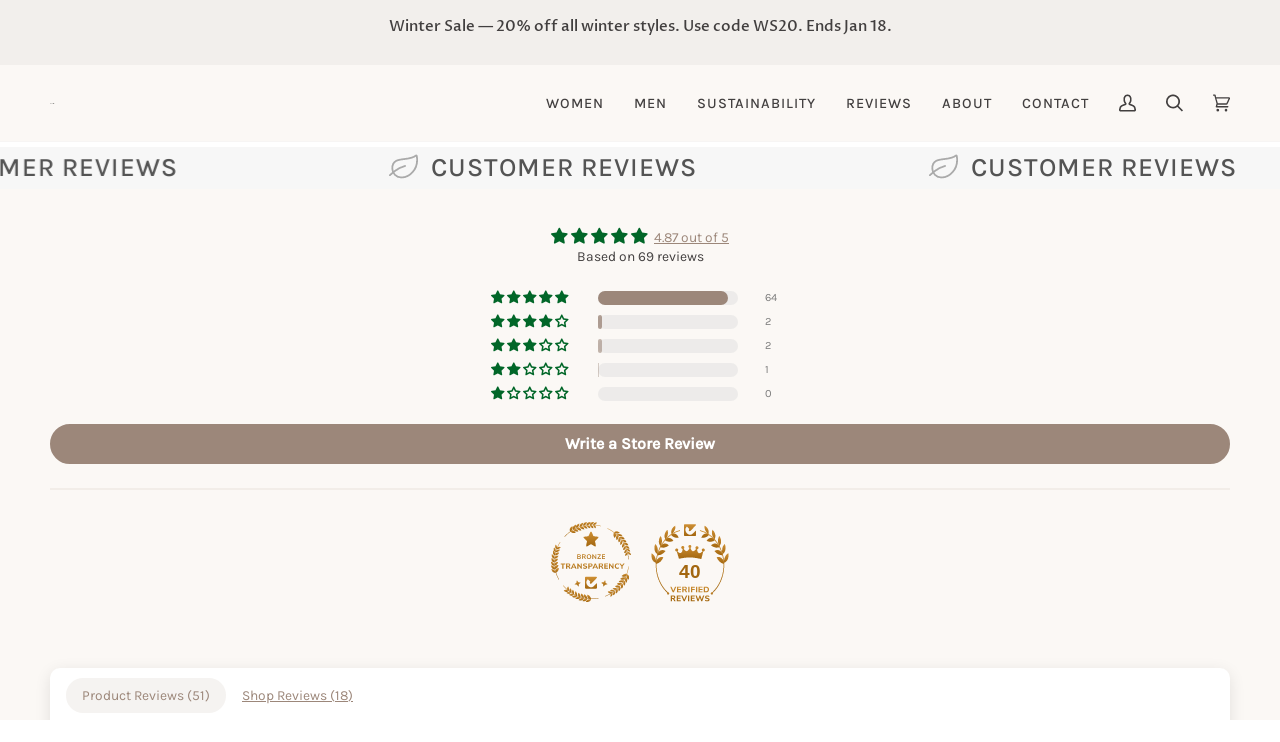

--- FILE ---
content_type: image/svg+xml
request_url: https://www.caboclobrasil.com/cdn/shop/files/caboclo-white-logo_480x.svg?v=1680191140
body_size: 2603
content:
<svg xmlns="http://www.w3.org/2000/svg" viewBox="0 0 1370 150"><defs><style>.a{fill:#fff;}</style></defs><path class="a" d="M418.44,143.67l1,0,1.31-.11a2.84,2.84,0,0,1,2.08-.23l1-.07a3.07,3.07,0,0,1,2.11-.21c2.57-.09,5.13-.07,7.7.07a5,5,0,0,1,2.8.17l1,0a15.67,15.67,0,0,1,5.11.28,163.23,163.23,0,0,0,20.63-.35,2.2,2.2,0,0,1,1.75-.25c1.61-.23,3.22-.42,4.82-.72a56,56,0,0,0,13.38-4.09c7.71-3.55,13.77-8.87,17.17-16.77a43.86,43.86,0,0,0,2.25-28.62,25.51,25.51,0,0,0-9.78-14.45,38.57,38.57,0,0,0-12.07-5.92A81,81,0,0,0,468.36,70a2,2,0,0,1,1.25-.54,52.7,52.7,0,0,0,16.72-6.56c6.27-4,10.76-9.36,12.71-16.65a36.86,36.86,0,0,0,.85-14.11c-1.11-9-5.53-15.73-13.74-19.81a55.51,55.51,0,0,0-18.17-5A3.09,3.09,0,0,1,465.91,7l-1,0a5.16,5.16,0,0,1-2.75-.28l-1.33-.05a16.67,16.67,0,0,1-5.13-.26h0l-35.46,0c-.17,0-.34,0-.5,0-.53,0-.7.24-.67.72s0,.91.05,1.36c.49,10.1.64,20.22.79,30.33q.24,15.68.23,31.36c0,16.16.22,32.33-.37,48.49a.48.48,0,0,1,0,.67q-.3,8.85-.9,17.68A48.67,48.67,0,0,0,418.44,143.67ZM435.8,28.19c0-1.75.15-3.5.23-5.25a.49.49,0,0,1,0-.67c.1-1.59.21-3.17.31-4.75a.94.94,0,0,1,.05-1c.07-.71.15-1.42.2-2.13,0-.5.32-.66.75-.68a2.12,2.12,0,0,1,1.75-.23l1-.07a4.55,4.55,0,0,1,2.75-.28l1.32-.08a9.51,9.51,0,0,1,4.11-.26H453a7.77,7.77,0,0,1,3.77.27,39.74,39.74,0,0,1,12.88,3.09c7.15,3.25,11.23,8.82,12.5,16.5.2,1.17.26,2.36.39,3.53a15.52,15.52,0,0,0-.13,2,15.52,15.52,0,0,1,.13-2,10.92,10.92,0,0,1,0,4.07A31,31,0,0,1,479.29,53c-3.17,5.88-8.23,9.46-14.41,11.57a26.64,26.64,0,0,1-8.05,1.78,4.54,4.54,0,0,0-1.1.31A5.09,5.09,0,0,1,453,67l-1,0a37.29,37.29,0,0,1-10.86,0l-1.34,0a7.72,7.72,0,0,1-3.41-.31c-.27,0-.6,0-.67-.36a4.79,4.79,0,0,1-.05-.85C435.69,53.07,435.58,40.63,435.8,28.19Zm-.69,47.07c.51-.83,1.28-.42,2-.41l1.65-.1a3.93,3.93,0,0,1,2.44-.21l2.32-.1a2.16,2.16,0,0,1,1.79-.17c2.68-.11,5.35-.11,8,0a1,1,0,0,1,1.12.13,48.66,48.66,0,0,1,14.06,2.81c6.19,2.31,11.17,6.08,14.31,12a28.55,28.55,0,0,1,3,9.31,38,38,0,0,1-.65,15.79c-2.63,9.69-9,16-18.23,19.47a47.71,47.71,0,0,1-22.32,2.53l-1.36-.11a2.18,2.18,0,0,1-1.72-.29c-1.21-.24-2.43-.47-3.64-.72-1.6-.33-1.62-.34-1.72-1.93-.33-5.46-.61-10.92-.76-16.39-.37-13.54-.24-27.08-.27-40.62C435.08,75.93,435.1,75.59,435.11,75.26Z"/><path class="a" d="M200.65,143.32l4.24-.71a6.88,6.88,0,0,1,4.48,0l-4.48,0,4.48,0a18.6,18.6,0,0,1,2.81.54c.92.32,1.14,0,1.41-.8,1.49-4.43,3-8.84,4.58-13.24,4.5-12.8,9.25-25.5,14.48-38,.41-1,.86-1.46,1.95-1.36a17.85,17.85,0,0,0,2.19-.06,13.54,13.54,0,0,1,4.83-.19h31.15a15.16,15.16,0,0,1,5.16.22,12,12,0,0,0,1.69,0,1.9,1.9,0,0,1,2.23,1.45c6.83,16.53,13.14,33.25,18.57,50.3.58,1.8.59,1.8,2.4,1.56.39-.05.79-.06,1.18-.08a2.82,2.82,0,0,1,2.07-.28l1-.07a17.42,17.42,0,0,1,7.19,0c2,0,3.92.7,6,.76-.31-.82-.55-1.51-.83-2.19q-11.2-26.74-22.11-53.61Q289.6,68.47,282,49.32C276.5,35.48,271.1,21.61,265.65,7.77A19.9,19.9,0,0,0,264,3.91L260.36,4Q231.8,72.88,201.55,141A9.18,9.18,0,0,0,200.65,143.32ZM237,79.94q9.84-23.64,19.72-47.27c.17-.41.23-.89.76-1.18,1.21,2.92,2.43,5.82,3.63,8.74,5.33,13,10.84,25.89,15.63,39.09a3.58,3.58,0,0,1,.47,1.59c-.31.49-.8.32-1.22.32h-38c-.38,0-.8.1-1.11-.24S236.84,80.25,237,79.94Z"/><path class="a" d="M626.81,20.5A63.72,63.72,0,0,0,614.6,34.83a67,67,0,0,0-8.4,20.91,81.1,81.1,0,0,0-1.87,16.46c-.14,8.86.43,17.64,2.78,26.24A63,63,0,0,0,619.66,123a58,58,0,0,0,10.91,10.2,63.71,63.71,0,0,0,5.5,3.63,74.67,74.67,0,0,0,29.4,8.91,3.94,3.94,0,0,1,2.42.23l1.66.11h12.22a78.67,78.67,0,0,0,15.86-2.41c20.66-5.56,35.42-18.07,44-37.69A69.29,69.29,0,0,0,747,83.2a91.62,91.62,0,0,0-2.47-31.08c-4.49-16.68-14-29.66-28.88-38.56a49.83,49.83,0,0,0-13-5.63,33.24,33.24,0,0,1-3.31-1.15c-.7-.25-1.52,0-2.12-.27-1.65-.86-3.46-.88-5.2-1.25a1.63,1.63,0,0,1-1.4-.27l-.65-.06a3.41,3.41,0,0,1-2.06-.3l-.65,0a4.61,4.61,0,0,1-2.41-.28,102.92,102.92,0,0,0-20.69.32,3.41,3.41,0,0,1-2.06.3c-1.33.23-2.67.43-4,.68A64.81,64.81,0,0,0,626.81,20.5Zm37-8.08c.89-.17,1.78-.29,2.67-.44a.93.93,0,0,1,1.09-.2,75.88,75.88,0,0,1,12.7-.35,45.13,45.13,0,0,1,12.16,2c2.12.69,4.47.85,6.28,2.39,10.38,3.87,17.17,11.52,22.08,21.08A66.1,66.1,0,0,1,726.89,57a119,119,0,0,1,1,27.2c-.69,9.34-2.44,18.46-6.44,27-6.64,14.17-17.5,23.11-32.94,26.28-1.77.36-3.57.53-5.36.79a5.77,5.77,0,0,1-3.08.3h-8.12a8.61,8.61,0,0,1-3.74-.32l-.33,0a3,3,0,0,1-2.06-.3,41.37,41.37,0,0,1-9.13-2.2c-12.76-4.33-21.36-13.11-26.82-25.21a63.08,63.08,0,0,1-4.33-13.66,96.65,96.65,0,0,1-1.85-17.66,120.5,120.5,0,0,1,1.42-22.29c1.64-9.38,4.58-18.26,10.1-26.14A43.8,43.8,0,0,1,663.77,12.42Z"/><path class="a" d="M10.18,38.73a70.41,70.41,0,0,0-7.6,26.51,104.32,104.32,0,0,0,1.35,30,73.37,73.37,0,0,0,3.18,11.57c4.63,12.55,12.37,22.63,23.83,29.68,9.33,5.73,19.62,8.39,30.43,9.27a10.69,10.69,0,0,1,4.1.28h0c3.15.1,6.29.11,9.44,0a13,13,0,0,1,4.45-.26l1.32-.08a3.68,3.68,0,0,1,2.4-.26,77.28,77.28,0,0,0,17.15-3.7,49.19,49.19,0,0,0,12-6.08,2.31,2.31,0,0,0,1.12-1.9c.24-3.27.59-6.52.87-9.78.06-.65,0-1.3,0-2.1L112.84,123a79.52,79.52,0,0,1-11.48,7.77,60.25,60.25,0,0,1-24.7,7.57,2.5,2.5,0,0,1-1.47.29c-2.08,0-4.17,0-6.25,0a2.68,2.68,0,0,1-1.47-.29,49.53,49.53,0,0,1-8.64-1.38,42.88,42.88,0,0,1-20.12-11.61,54.43,54.43,0,0,1-13-22.51,85.11,85.11,0,0,1-3.5-20.65,106.71,106.71,0,0,1,2.52-31.57,61.64,61.64,0,0,1,5.8-15.12C35,27.38,41.12,20.85,49.39,16.54a47.32,47.32,0,0,1,19.74-5.25A1.43,1.43,0,0,1,70.24,11H76.6a1.44,1.44,0,0,1,1.11.27c1.29.13,2.58.21,3.87.4a42.42,42.42,0,0,1,18,6.85,46.46,46.46,0,0,1,12.67,13.24l.42,0a70.84,70.84,0,0,1,2.77-17.16c.36-1.24.34-1.25-.74-1.79a73.71,73.71,0,0,0-7.91-3.42,80.16,80.16,0,0,0-12.5-3.5c-2.37-.42-4.73-.92-7.11-1.28a4.29,4.29,0,0,1-2.4-.31l-1,0A9.56,9.56,0,0,1,80.38,4h0l-1,0H68.82l-1,0a11,11,0,0,1-3.75.31l-3.37.37A2.48,2.48,0,0,1,59,4.93a70.2,70.2,0,0,0-20,6A62.78,62.78,0,0,0,10.18,38.73Z"/><path class="a" d="M239.22,89.78a21.93,21.93,0,0,1-2.43-.09A21.93,21.93,0,0,0,239.22,89.78Z"/><path class="a" d="M1232.4,39.82a68.68,68.68,0,0,0-6.17,18.54A79.89,79.89,0,0,0,1225,70.64a90.3,90.3,0,0,0,3.27,29.67c4.64,15.6,13.83,27.76,27.85,36.14,9.17,5.48,19.24,8.19,29.8,9.29a4.71,4.71,0,0,1,2.75.26l1.66.09h12.22a78.15,78.15,0,0,0,17-2.76c21-6.1,35.56-19.25,43.59-39.54a73.21,73.21,0,0,0,4.69-23.47,87.31,87.31,0,0,0-3.21-30c-6.06-20-18.78-33.88-38.3-41.45A50.11,50.11,0,0,0,1317,6.23c-2.23-.39-4.44-1-6.69-1.31a2.5,2.5,0,0,1-1.74-.28l-.66,0a5.64,5.64,0,0,1-2.73-.3h0a104.22,104.22,0,0,0-17.31,0,5.77,5.77,0,0,1-2.73.31l-.65.05a3.26,3.26,0,0,1-2.06.3l-.33,0a2.28,2.28,0,0,1-1.71.31c-1.71.35-3.44.62-5.14,1C1256,11.11,1241.59,22.13,1232.4,39.82Zm52.07-27.42a70.33,70.33,0,0,1,20.07-.66,2,2,0,0,1,1.73.26,46.48,46.48,0,0,1,20.65,7.77,45.53,45.53,0,0,1,15.92,20.44,67.84,67.84,0,0,1,3.22,10.29A101.52,101.52,0,0,1,1348,61.12a111.51,111.51,0,0,1,.73,16.24,92.51,92.51,0,0,1-3.45,25.09,53.84,53.84,0,0,1-10.46,20.14A43.74,43.74,0,0,1,1309,137.5a29.58,29.58,0,0,1-5.48.81,5.59,5.59,0,0,1-3.08.29h-7.79a6.81,6.81,0,0,1-3.41-.3l-1-.06a2.16,2.16,0,0,1-1.73-.28c-15.88-2.34-27.57-10.56-34.89-24.88a63.33,63.33,0,0,1-4.8-13.15,94.66,94.66,0,0,1-2.64-21.06,110.7,110.7,0,0,1,1.61-22.77c1.63-8.91,4.48-17.35,9.65-24.88A43.82,43.82,0,0,1,1284.47,12.4Z"/><path class="a" d="M1117.67,132.82a6.25,6.25,0,0,1,1.22,0A6.25,6.25,0,0,0,1117.67,132.82Z"/><path class="a" d="M1059.62,143.15c.6.66,1.7.09,2.57.18a.22.22,0,0,1,.39,0l.61,0A26.86,26.86,0,0,1,1070,143l5.06-.08a1.11,1.11,0,0,1,.79-.22h13.77a1.08,1.08,0,0,1,.79.22l6.43.06c4.33-.17,8.66,0,13,0,1.8,0,3.6.05,5.4.08a2.81,2.81,0,0,1,1.64.23h0l11.17.08c1.83,0,1.66.1,1.59-1.66a72.23,72.23,0,0,1,0-8.95c0-.23,0-.45,0-.68-.05-.92-.25-1.13-1.1-.88a54.5,54.5,0,0,1-7,1.29,3.1,3.1,0,0,1-2,.31l-.66,0a4,4,0,0,1-2.4.3l-1,.05a5,5,0,0,1-2.75.29l-1,0a10.85,10.85,0,0,1-4.09.3l-1.67,0a29.85,29.85,0,0,1-7.49.3l-15.94,0c-1.47,0-2.94,0-4.4-.07s-1.34-.07-1.38-1.3c-.12-2.93-.23-5.87-.33-8.8q-.68-18.36-1-36.74c-.17-11.18,0-22.36.31-33.54.28-10.15.64-20.31,1-30.47a1.53,1.53,0,0,1,0-1.35q.3-7.6.59-15.21l-1.29-.09-.65.06a2,2,0,0,1-1.74.26l-1,.06a20.78,20.78,0,0,1-7.82,0L1063.26,7a2,2,0,0,1-1.74-.27h0l-1-.07c-.73,0-1.21.14-1,1a8.52,8.52,0,0,1,0,1q.33,10.54.67,21.07a2.46,2.46,0,0,1,0,1.69c.33,14.28.6,28.55.6,42.83s-.27,28.44-.6,42.66a2.48,2.48,0,0,1,0,1.7q-.33,11-.66,22.09C1059.48,141.53,1059.11,142.59,1059.62,143.15Z"/><path class="a" d="M861.91,23.88c-11.7,12-17.24,26.73-18.57,43.22a108.1,108.1,0,0,0,.26,19.29,81,81,0,0,0,4.79,21.23c4.65,12.15,12.28,21.89,23.4,28.77a65.39,65.39,0,0,0,27.18,9,3.68,3.68,0,0,1,2.4.28l1,.07a10.31,10.31,0,0,1,4.1.27h0c3.15.1,6.3.11,9.44,0a10.79,10.79,0,0,1,4.12-.26l1.65-.09a3.77,3.77,0,0,1,2.41-.26l1-.08a2.07,2.07,0,0,1,1.73-.26,6.4,6.4,0,0,1-.85.26,6.4,6.4,0,0,0,.85-.26,75.71,75.71,0,0,0,12.55-2.74,49.11,49.11,0,0,0,13.95-6.76c.5-.36,1-.65,1-1.41.29-3.78.65-7.55,1-11.32,0-.29.2-.69-.33-.84a76.1,76.1,0,0,1-14.4,9.68,59.18,59.18,0,0,1-22.92,6.64h0a2.61,2.61,0,0,1-1.47.3c-2.08,0-4.17,0-6.25,0a2.59,2.59,0,0,1-1.47-.28l-1.32-.07a3,3,0,0,1-2.07-.3,40.71,40.71,0,0,1-5.26-1,43.19,43.19,0,0,1-11.67-4.87c-8.56-5.27-14.56-12.76-18.66-21.82a69.75,69.75,0,0,1-5.54-20.1,113.81,113.81,0,0,1,.72-34.71,69.67,69.67,0,0,1,3.87-13.65,49.34,49.34,0,0,1,15.39-21.11c7.59-5.92,16.34-8.74,25.87-9.35a1.13,1.13,0,0,1,.77-.26c2.56-.09,5.13-.1,7.7,0a1.2,1.2,0,0,1,.77.26,43.91,43.91,0,0,1,16.56,4.34c7.55,3.7,13.26,9.38,17.77,16.37a.11.11,0,0,1,.19,0c0-.4.08-.79.11-1.18a63.35,63.35,0,0,1,.72-8.07c.59-2.74,1.16-5.5,2-8.18.4-1.26.36-1.27-.84-1.86A81.44,81.44,0,0,0,936,6c-1.8-.38-3.62-.68-5.43-1a3.18,3.18,0,0,1-2-.32l-.65,0a3.44,3.44,0,0,1-2.07-.29l-1,0a9.36,9.36,0,0,1-3.41-.3l-1,0H909.82l-1,0a11,11,0,0,1-3.74.32l-3.38.37a2.43,2.43,0,0,1-1.73.29,63.42,63.42,0,0,0-7.09,1.39A64.2,64.2,0,0,0,861.91,23.88Z"/><path class="a" d="M1076.78,6.28a.36.36,0,0,1,.32,0A.36.36,0,0,0,1076.78,6.28Z"/></svg>

--- FILE ---
content_type: image/svg+xml
request_url: https://www.caboclobrasil.com/cdn/shop/files/caboclo-dark-logo_480x.svg?v=1680191140
body_size: 2835
content:
<svg xmlns="http://www.w3.org/2000/svg" viewBox="0 0 1370 150"><path d="M418.44,143.67l1,0,1.31-.11a2.84,2.84,0,0,1,2.08-.23l1-.07a3.07,3.07,0,0,1,2.11-.21c2.57-.09,5.13-.07,7.7.07a5,5,0,0,1,2.8.17l1,0a15.67,15.67,0,0,1,5.11.28,163.23,163.23,0,0,0,20.63-.35,2.2,2.2,0,0,1,1.75-.25c1.61-.23,3.22-.42,4.82-.72a56,56,0,0,0,13.38-4.09c7.71-3.55,13.77-8.87,17.17-16.77a43.86,43.86,0,0,0,2.25-28.62,25.51,25.51,0,0,0-9.78-14.45,38.57,38.57,0,0,0-12.07-5.92A81,81,0,0,0,468.36,70a2,2,0,0,1,1.25-.54,52.7,52.7,0,0,0,16.72-6.56c6.27-4,10.76-9.36,12.71-16.65a36.86,36.86,0,0,0,.85-14.11c-1.11-9-5.53-15.73-13.74-19.81a55.51,55.51,0,0,0-18.17-5A3.09,3.09,0,0,1,465.91,7l-1,0a5.16,5.16,0,0,1-2.75-.28l-1.33-.05a16.67,16.67,0,0,1-5.13-.26h0l-35.46,0c-.17,0-.34,0-.5,0-.53,0-.7.24-.67.72s0,.91.05,1.36c.49,10.1.64,20.22.79,30.33q.24,15.68.23,31.36c0,16.16.22,32.33-.37,48.49a.48.48,0,0,1,0,.67q-.3,8.85-.9,17.68A48.67,48.67,0,0,0,418.44,143.67ZM435.8,28.19c0-1.75.15-3.5.23-5.25a.49.49,0,0,1,0-.67c.1-1.59.21-3.17.31-4.75a.94.94,0,0,1,.05-1c.07-.71.15-1.42.2-2.13,0-.5.32-.66.75-.68a2.12,2.12,0,0,1,1.75-.23l1-.07a4.55,4.55,0,0,1,2.75-.28l1.32-.08a9.51,9.51,0,0,1,4.11-.26H453a7.77,7.77,0,0,1,3.77.27,39.74,39.74,0,0,1,12.88,3.09c7.15,3.25,11.23,8.82,12.5,16.5.2,1.17.26,2.36.39,3.53a15.52,15.52,0,0,0-.13,2,15.52,15.52,0,0,1,.13-2,10.92,10.92,0,0,1,0,4.07A31,31,0,0,1,479.29,53c-3.17,5.88-8.23,9.46-14.41,11.57a26.64,26.64,0,0,1-8.05,1.78,4.54,4.54,0,0,0-1.1.31A5.09,5.09,0,0,1,453,67l-1,0a37.29,37.29,0,0,1-10.86,0l-1.34,0a7.72,7.72,0,0,1-3.41-.31c-.27,0-.6,0-.67-.36a4.79,4.79,0,0,1-.05-.85C435.69,53.07,435.58,40.63,435.8,28.19Zm-.69,47.07c.51-.83,1.28-.42,2-.41l1.65-.1a3.93,3.93,0,0,1,2.44-.21l2.32-.1a2.16,2.16,0,0,1,1.79-.17c2.68-.11,5.35-.11,8,0a1,1,0,0,1,1.12.13,48.66,48.66,0,0,1,14.06,2.81c6.19,2.31,11.17,6.08,14.31,12a28.55,28.55,0,0,1,3,9.31,38,38,0,0,1-.65,15.79c-2.63,9.69-9,16-18.23,19.47a47.71,47.71,0,0,1-22.32,2.53l-1.36-.11a2.18,2.18,0,0,1-1.72-.29c-1.21-.24-2.43-.47-3.64-.72-1.6-.33-1.62-.34-1.72-1.93-.33-5.46-.61-10.92-.76-16.39-.37-13.54-.24-27.08-.27-40.62C435.08,75.93,435.1,75.59,435.11,75.26Z"/><path d="M200.65,143.32l4.24-.71a6.88,6.88,0,0,1,4.48,0l-4.48,0,4.48,0a18.6,18.6,0,0,1,2.81.54c.92.32,1.14,0,1.41-.8,1.49-4.43,3-8.84,4.58-13.24,4.5-12.8,9.25-25.5,14.48-38,.41-1,.86-1.46,1.95-1.36a17.85,17.85,0,0,0,2.19-.06,13.54,13.54,0,0,1,4.83-.19h31.15a15.16,15.16,0,0,1,5.16.22,12,12,0,0,0,1.69,0,1.9,1.9,0,0,1,2.23,1.45c6.83,16.53,13.14,33.25,18.57,50.3.58,1.8.59,1.8,2.4,1.56.39-.05.79-.06,1.18-.08a2.82,2.82,0,0,1,2.07-.28l1-.07a17.42,17.42,0,0,1,7.19,0c2,0,3.92.7,6,.76-.31-.82-.55-1.51-.83-2.19q-11.2-26.74-22.11-53.61Q289.6,68.47,282,49.32C276.5,35.48,271.1,21.61,265.65,7.77A19.9,19.9,0,0,0,264,3.91L260.36,4Q231.8,72.88,201.55,141A9.18,9.18,0,0,0,200.65,143.32ZM237,79.94q9.84-23.64,19.72-47.27c.17-.41.23-.89.76-1.18,1.21,2.92,2.43,5.82,3.63,8.74,5.33,13,10.84,25.89,15.63,39.09a3.58,3.58,0,0,1,.47,1.59c-.31.49-.8.32-1.22.32h-38c-.38,0-.8.1-1.11-.24S236.84,80.25,237,79.94Z"/><path d="M626.81,20.5A63.72,63.72,0,0,0,614.6,34.83a67,67,0,0,0-8.4,20.91,81.1,81.1,0,0,0-1.87,16.46c-.14,8.86.43,17.64,2.78,26.24A63,63,0,0,0,619.66,123a58,58,0,0,0,10.91,10.2,63.71,63.71,0,0,0,5.5,3.63,74.67,74.67,0,0,0,29.4,8.91,3.94,3.94,0,0,1,2.42.23l1.66.11h12.22a78.67,78.67,0,0,0,15.86-2.41c20.66-5.56,35.42-18.07,44-37.69A69.29,69.29,0,0,0,747,83.2a91.62,91.62,0,0,0-2.47-31.08c-4.49-16.68-14-29.66-28.88-38.56a49.83,49.83,0,0,0-13-5.63,33.24,33.24,0,0,1-3.31-1.15c-.7-.25-1.52,0-2.12-.27-1.65-.86-3.46-.88-5.2-1.25a1.63,1.63,0,0,1-1.4-.27l-.65-.06a3.41,3.41,0,0,1-2.06-.3l-.65,0a4.61,4.61,0,0,1-2.41-.28,102.92,102.92,0,0,0-20.69.32,3.41,3.41,0,0,1-2.06.3c-1.33.23-2.67.43-4,.68A64.81,64.81,0,0,0,626.81,20.5Zm37-8.08c.89-.17,1.78-.29,2.67-.44a.93.93,0,0,1,1.09-.2,75.88,75.88,0,0,1,12.7-.35,45.13,45.13,0,0,1,12.16,2c2.12.69,4.47.85,6.28,2.39,10.38,3.87,17.17,11.52,22.08,21.08A66.1,66.1,0,0,1,726.89,57a119,119,0,0,1,1,27.2c-.69,9.34-2.44,18.46-6.44,27-6.64,14.17-17.5,23.11-32.94,26.28-1.77.36-3.57.53-5.36.79a5.77,5.77,0,0,1-3.08.3h-8.12a8.61,8.61,0,0,1-3.74-.32l-.33,0a3,3,0,0,1-2.06-.3,41.37,41.37,0,0,1-9.13-2.2c-12.76-4.33-21.36-13.11-26.82-25.21a63.08,63.08,0,0,1-4.33-13.66,96.65,96.65,0,0,1-1.85-17.66,120.5,120.5,0,0,1,1.42-22.29c1.64-9.38,4.58-18.26,10.1-26.14A43.8,43.8,0,0,1,663.77,12.42Z"/><path d="M10.18,38.73a70.41,70.41,0,0,0-7.6,26.51,104.32,104.32,0,0,0,1.35,30,73.37,73.37,0,0,0,3.18,11.57c4.63,12.55,12.37,22.63,23.83,29.68,9.33,5.73,19.62,8.39,30.43,9.27a10.69,10.69,0,0,1,4.1.28h0c3.15.1,6.29.11,9.44,0a13,13,0,0,1,4.45-.26l1.32-.08a3.68,3.68,0,0,1,2.4-.26,77.28,77.28,0,0,0,17.15-3.7,49.19,49.19,0,0,0,12-6.08,2.31,2.31,0,0,0,1.12-1.9c.24-3.27.59-6.52.87-9.78.06-.65,0-1.3,0-2.1L112.84,123a79.52,79.52,0,0,1-11.48,7.77,60.25,60.25,0,0,1-24.7,7.57,2.5,2.5,0,0,1-1.47.29c-2.08,0-4.17,0-6.25,0a2.68,2.68,0,0,1-1.47-.29,49.53,49.53,0,0,1-8.64-1.38,42.88,42.88,0,0,1-20.12-11.61,54.43,54.43,0,0,1-13-22.51,85.11,85.11,0,0,1-3.5-20.65,106.71,106.71,0,0,1,2.52-31.57,61.64,61.64,0,0,1,5.8-15.12C35,27.38,41.12,20.85,49.39,16.54a47.32,47.32,0,0,1,19.74-5.25A1.43,1.43,0,0,1,70.24,11H76.6a1.44,1.44,0,0,1,1.11.27c1.29.13,2.58.21,3.87.4a42.42,42.42,0,0,1,18,6.85,46.46,46.46,0,0,1,12.67,13.24l.42,0a70.84,70.84,0,0,1,2.77-17.16c.36-1.24.34-1.25-.74-1.79a73.71,73.71,0,0,0-7.91-3.42,80.16,80.16,0,0,0-12.5-3.5c-2.37-.42-4.73-.92-7.11-1.28a4.29,4.29,0,0,1-2.4-.31l-1,0A9.56,9.56,0,0,1,80.38,4h0l-1,0H68.82l-1,0a11,11,0,0,1-3.75.31l-3.37.37A2.48,2.48,0,0,1,59,4.93a70.2,70.2,0,0,0-20,6A62.78,62.78,0,0,0,10.18,38.73Z"/><path d="M239.22,89.78a21.93,21.93,0,0,1-2.43-.09A21.93,21.93,0,0,0,239.22,89.78Z"/><path d="M1232.4,39.82a68.68,68.68,0,0,0-6.17,18.54A79.89,79.89,0,0,0,1225,70.64a90.3,90.3,0,0,0,3.27,29.67c4.64,15.6,13.83,27.76,27.85,36.14,9.17,5.48,19.24,8.19,29.8,9.29a4.71,4.71,0,0,1,2.75.26l1.66.09h12.22a78.15,78.15,0,0,0,17-2.76c21-6.1,35.56-19.25,43.59-39.54a73.21,73.21,0,0,0,4.69-23.47,87.31,87.31,0,0,0-3.21-30c-6.06-20-18.78-33.88-38.3-41.45A50.11,50.11,0,0,0,1317,6.23c-2.23-.39-4.44-1-6.69-1.31a2.5,2.5,0,0,1-1.74-.28l-.66,0a5.64,5.64,0,0,1-2.73-.3h0a104.22,104.22,0,0,0-17.31,0,5.77,5.77,0,0,1-2.73.31l-.65.05a3.26,3.26,0,0,1-2.06.3l-.33,0a2.28,2.28,0,0,1-1.71.31c-1.71.35-3.44.62-5.14,1C1256,11.11,1241.59,22.13,1232.4,39.82Zm52.07-27.42a70.33,70.33,0,0,1,20.07-.66,2,2,0,0,1,1.73.26,46.48,46.48,0,0,1,20.65,7.77,45.53,45.53,0,0,1,15.92,20.44,67.84,67.84,0,0,1,3.22,10.29A101.52,101.52,0,0,1,1348,61.12a111.51,111.51,0,0,1,.73,16.24,92.51,92.51,0,0,1-3.45,25.09,53.84,53.84,0,0,1-10.46,20.14A43.74,43.74,0,0,1,1309,137.5a29.58,29.58,0,0,1-5.48.81,5.59,5.59,0,0,1-3.08.29h-7.79a6.81,6.81,0,0,1-3.41-.3l-1-.06a2.16,2.16,0,0,1-1.73-.28c-15.88-2.34-27.57-10.56-34.89-24.88a63.33,63.33,0,0,1-4.8-13.15,94.66,94.66,0,0,1-2.64-21.06,110.7,110.7,0,0,1,1.61-22.77c1.63-8.91,4.48-17.35,9.65-24.88A43.82,43.82,0,0,1,1284.47,12.4Z"/><path d="M1117.67,132.82a6.25,6.25,0,0,1,1.22,0A6.25,6.25,0,0,0,1117.67,132.82Z"/><path d="M1059.62,143.15c.6.66,1.7.09,2.57.18a.22.22,0,0,1,.39,0l.61,0A26.86,26.86,0,0,1,1070,143l5.06-.08a1.11,1.11,0,0,1,.79-.22h13.77a1.08,1.08,0,0,1,.79.22l6.43.06c4.33-.17,8.66,0,13,0,1.8,0,3.6.05,5.4.08a2.81,2.81,0,0,1,1.64.23h0l11.17.08c1.83,0,1.66.1,1.59-1.66a72.23,72.23,0,0,1,0-8.95c0-.23,0-.45,0-.68-.05-.92-.25-1.13-1.1-.88a54.5,54.5,0,0,1-7,1.29,3.1,3.1,0,0,1-2,.31l-.66,0a4,4,0,0,1-2.4.3l-1,.05a5,5,0,0,1-2.75.29l-1,0a10.85,10.85,0,0,1-4.09.3l-1.67,0a29.85,29.85,0,0,1-7.49.3l-15.94,0c-1.47,0-2.94,0-4.4-.07s-1.34-.07-1.38-1.3c-.12-2.93-.23-5.87-.33-8.8q-.68-18.36-1-36.74c-.17-11.18,0-22.36.31-33.54.28-10.15.64-20.31,1-30.47a1.53,1.53,0,0,1,0-1.35q.3-7.6.59-15.21l-1.29-.09-.65.06a2,2,0,0,1-1.74.26l-1,.06a20.78,20.78,0,0,1-7.82,0L1063.26,7a2,2,0,0,1-1.74-.27h0l-1-.07c-.73,0-1.21.14-1,1a8.52,8.52,0,0,1,0,1q.33,10.54.67,21.07a2.46,2.46,0,0,1,0,1.69c.33,14.28.6,28.55.6,42.83s-.27,28.44-.6,42.66a2.48,2.48,0,0,1,0,1.7q-.33,11-.66,22.09C1059.48,141.53,1059.11,142.59,1059.62,143.15Z"/><path d="M861.91,23.88c-11.7,12-17.24,26.73-18.57,43.22a108.1,108.1,0,0,0,.26,19.29,81,81,0,0,0,4.79,21.23c4.65,12.15,12.28,21.89,23.4,28.77a65.39,65.39,0,0,0,27.18,9,3.68,3.68,0,0,1,2.4.28l1,.07a10.31,10.31,0,0,1,4.1.27h0c3.15.1,6.3.11,9.44,0a10.79,10.79,0,0,1,4.12-.26l1.65-.09a3.77,3.77,0,0,1,2.41-.26l1-.08a2.07,2.07,0,0,1,1.73-.26,6.4,6.4,0,0,1-.85.26,6.4,6.4,0,0,0,.85-.26,75.71,75.71,0,0,0,12.55-2.74,49.11,49.11,0,0,0,13.95-6.76c.5-.36,1-.65,1-1.41.29-3.78.65-7.55,1-11.32,0-.29.2-.69-.33-.84a76.1,76.1,0,0,1-14.4,9.68,59.18,59.18,0,0,1-22.92,6.64h0a2.61,2.61,0,0,1-1.47.3c-2.08,0-4.17,0-6.25,0a2.59,2.59,0,0,1-1.47-.28l-1.32-.07a3,3,0,0,1-2.07-.3,40.71,40.71,0,0,1-5.26-1,43.19,43.19,0,0,1-11.67-4.87c-8.56-5.27-14.56-12.76-18.66-21.82a69.75,69.75,0,0,1-5.54-20.1,113.81,113.81,0,0,1,.72-34.71,69.67,69.67,0,0,1,3.87-13.65,49.34,49.34,0,0,1,15.39-21.11c7.59-5.92,16.34-8.74,25.87-9.35a1.13,1.13,0,0,1,.77-.26c2.56-.09,5.13-.1,7.7,0a1.2,1.2,0,0,1,.77.26,43.91,43.91,0,0,1,16.56,4.34c7.55,3.7,13.26,9.38,17.77,16.37a.11.11,0,0,1,.19,0c0-.4.08-.79.11-1.18a63.35,63.35,0,0,1,.72-8.07c.59-2.74,1.16-5.5,2-8.18.4-1.26.36-1.27-.84-1.86A81.44,81.44,0,0,0,936,6c-1.8-.38-3.62-.68-5.43-1a3.18,3.18,0,0,1-2-.32l-.65,0a3.44,3.44,0,0,1-2.07-.29l-1,0a9.36,9.36,0,0,1-3.41-.3l-1,0H909.82l-1,0a11,11,0,0,1-3.74.32l-3.38.37a2.43,2.43,0,0,1-1.73.29,63.42,63.42,0,0,0-7.09,1.39A64.2,64.2,0,0,0,861.91,23.88Z"/><path d="M1076.78,6.28a.36.36,0,0,1,.32,0A.36.36,0,0,0,1076.78,6.28Z"/></svg>